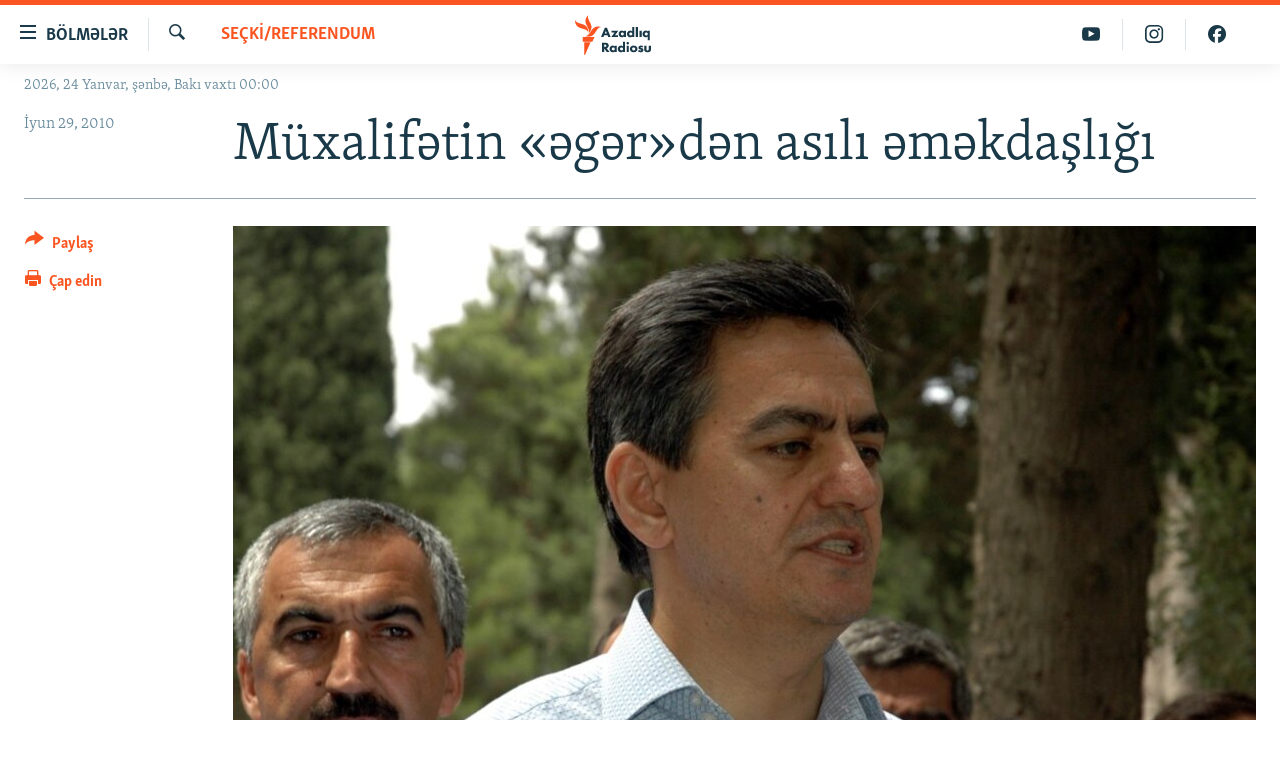

--- FILE ---
content_type: text/html; charset=utf-8
request_url: https://www.azadliq.org/a/2084794.html
body_size: 13098
content:

<!DOCTYPE html>
<html lang="az" dir="ltr" class="no-js">
<head>
<link href="/Content/responsive/RFE/az-AZ-Latn/RFE-az-AZ-Latn.css?&amp;av=0.0.0.0&amp;cb=370" rel="stylesheet"/>
<script src="https://tags.azadliq.org/rferl-pangea/prod/utag.sync.js"></script> <script type='text/javascript' src='https://www.youtube.com/iframe_api' async></script>
<link rel="manifest" href="/manifest.json">
<script type="text/javascript">
//a general 'js' detection, must be on top level in <head>, due to CSS performance
document.documentElement.className = "js";
var cacheBuster = "370";
var appBaseUrl = "/";
var imgEnhancerBreakpoints = [0, 144, 256, 408, 650, 1023, 1597];
var isLoggingEnabled = false;
var isPreviewPage = false;
var isLivePreviewPage = false;
if (!isPreviewPage) {
window.RFE = window.RFE || {};
window.RFE.cacheEnabledByParam = window.location.href.indexOf('nocache=1') === -1;
const url = new URL(window.location.href);
const params = new URLSearchParams(url.search);
// Remove the 'nocache' parameter
params.delete('nocache');
// Update the URL without the 'nocache' parameter
url.search = params.toString();
window.history.replaceState(null, '', url.toString());
} else {
window.addEventListener('load', function() {
const links = window.document.links;
for (let i = 0; i < links.length; i++) {
links[i].href = '#';
links[i].target = '_self';
}
})
}
var pwaEnabled = false;
var swCacheDisabled;
</script>
<meta charset="utf-8" />
<title>M&#252;xalifətin &#171;əgər&#187;dən asılı əməkdaşlığı </title>
<meta name="description" content="Politoloq Zəfər Quliyev m&#252;xalifət partiyalarının bir g&#252;ndə ayrı-ayrılıqda aksiya ke&#231;irməsini bu d&#252;şərgənin zəifliyi kimi qəbul edir və hesab edir ki, birləşə bilməmək m&#252;xalifətin &#231;oxdankı problemidir " />
<meta name="keywords" content="Radio: AzadliqLive, Seçki/Referendum" />
<meta name="viewport" content="width=device-width, initial-scale=1.0" />
<meta http-equiv="X-UA-Compatible" content="IE=edge" />
<meta name="robots" content="max-image-preview:large"><meta property="fb:pages" content="115254408502032" />
<link href="https://www.azadliq.org/a/2084794.html" rel="canonical" />
<meta name="apple-mobile-web-app-title" content="AzadlıqRadiosu" />
<meta name="apple-mobile-web-app-status-bar-style" content="black" />
<meta name="apple-itunes-app" content="app-id=1437370176, app-argument=//2084794.ltr" />
<meta content="Müxalifətin «əgər»dən asılı əməkdaşlığı " property="og:title" />
<meta content="Politoloq Zəfər Quliyev müxalifət partiyalarının bir gündə ayrı-ayrılıqda aksiya keçirməsini bu düşərgənin zəifliyi kimi qəbul edir və hesab edir ki, birləşə bilməmək müxalifətin çoxdankı problemidir " property="og:description" />
<meta content="article" property="og:type" />
<meta content="https://www.azadliq.org/a/2084794.html" property="og:url" />
<meta content="Azadlıq Radiosu" property="og:site_name" />
<meta content="https://www.facebook.com/azadliqradiosu" property="article:publisher" />
<meta content="https://gdb.rferl.org/3e5f6d90-1455-4bf6-b379-5eff23c6967f_w1200_h630.jpg" property="og:image" />
<meta content="1200" property="og:image:width" />
<meta content="630" property="og:image:height" />
<meta content="1577134942502091" property="fb:app_id" />
<meta content="summary_large_image" name="twitter:card" />
<meta content="@RadioAzadliq" name="twitter:site" />
<meta content="https://gdb.rferl.org/3e5f6d90-1455-4bf6-b379-5eff23c6967f_w1200_h630.jpg" name="twitter:image" />
<meta content="Müxalifətin «əgər»dən asılı əməkdaşlığı " name="twitter:title" />
<meta content="Politoloq Zəfər Quliyev müxalifət partiyalarının bir gündə ayrı-ayrılıqda aksiya keçirməsini bu düşərgənin zəifliyi kimi qəbul edir və hesab edir ki, birləşə bilməmək müxalifətin çoxdankı problemidir " name="twitter:description" />
<link rel="amphtml" href="https://www.azadliq.org/amp/2084794.html" />
<script type="application/ld+json">{"articleSection":"Se\u0026#231;ki/Referendum","isAccessibleForFree":true,"headline":"Müxalifətin «əgər»dən asılı əməkdaşlığı ","inLanguage":"az-AZ-Latn","keywords":"Radio: AzadliqLive, Seçki/Referendum","author":{"@type":"Person","name":"AzadlıqRadiosu"},"datePublished":"2010-06-28 21:54:35Z","dateModified":"2010-06-28 21:54:35Z","publisher":{"logo":{"width":512,"height":220,"@type":"ImageObject","url":"https://www.azadliq.org/Content/responsive/RFE/az-AZ-Latn/img/logo.png"},"@type":"NewsMediaOrganization","url":"https://www.azadliq.org","sameAs":["https://facebook.com/azadliqradiosu","https://instagram.com/azadliqradiosu","https://twitter.com/AzadliqRadiosu","https://www.youtube.com/user/AzadliqRadiosu"],"name":"AzadlıqRadiosu","alternateName":""},"@context":"https://schema.org","@type":"NewsArticle","mainEntityOfPage":"https://www.azadliq.org/a/2084794.html","url":"https://www.azadliq.org/a/2084794.html","description":"Politoloq Zəfər Quliyev müxalifət partiyalarının bir gündə ayrı-ayrılıqda aksiya keçirməsini bu düşərgənin zəifliyi kimi qəbul edir və hesab edir ki, birləşə bilməmək müxalifətin çoxdankı problemidir ","image":{"width":1080,"height":608,"@type":"ImageObject","url":"https://gdb.rferl.org/3e5f6d90-1455-4bf6-b379-5eff23c6967f_w1080_h608.jpg"},"name":"Müxalifətin «əgər»dən asılı əməkdaşlığı "}</script>
<script src="/Scripts/responsive/infographics.b?v=dVbZ-Cza7s4UoO3BqYSZdbxQZVF4BOLP5EfYDs4kqEo1&amp;av=0.0.0.0&amp;cb=370"></script>
<script src="/Scripts/responsive/loader.b?v=Q26XNwrL6vJYKjqFQRDnx01Lk2pi1mRsuLEaVKMsvpA1&amp;av=0.0.0.0&amp;cb=370"></script>
<link rel="icon" type="image/svg+xml" href="/Content/responsive/RFE/img/webApp/favicon.svg" />
<link rel="alternate icon" href="/Content/responsive/RFE/img/webApp/favicon.ico" />
<link rel="mask-icon" color="#ea6903" href="/Content/responsive/RFE/img/webApp/favicon_safari.svg" />
<link rel="apple-touch-icon" sizes="152x152" href="/Content/responsive/RFE/img/webApp/ico-152x152.png" />
<link rel="apple-touch-icon" sizes="144x144" href="/Content/responsive/RFE/img/webApp/ico-144x144.png" />
<link rel="apple-touch-icon" sizes="114x114" href="/Content/responsive/RFE/img/webApp/ico-114x114.png" />
<link rel="apple-touch-icon" sizes="72x72" href="/Content/responsive/RFE/img/webApp/ico-72x72.png" />
<link rel="apple-touch-icon-precomposed" href="/Content/responsive/RFE/img/webApp/ico-57x57.png" />
<link rel="icon" sizes="192x192" href="/Content/responsive/RFE/img/webApp/ico-192x192.png" />
<link rel="icon" sizes="128x128" href="/Content/responsive/RFE/img/webApp/ico-128x128.png" />
<meta name="msapplication-TileColor" content="#ffffff" />
<meta name="msapplication-TileImage" content="/Content/responsive/RFE/img/webApp/ico-144x144.png" />
<link rel="preload" href="/Content/responsive/fonts/Skolar-Lt_LatnCyrl_v2.4.woff" type="font/woff" as="font" crossorigin="anonymous" />
<link rel="alternate" type="application/rss+xml" title="RFE/RL - Top Stories [RSS]" href="/api/" />
<link rel="sitemap" type="application/rss+xml" href="/sitemap.xml" />
</head>
<body class=" nav-no-loaded cc_theme pg-article print-lay-article js-category-to-nav nojs-images date-time-enabled">
<script type="text/javascript" >
var analyticsData = {url:"https://www.azadliq.org/a/2084794.html",property_id:"413",article_uid:"2084794",page_title:"Müxalifətin «əgər»dən asılı əməkdaşlığı ",page_type:"article",content_type:"article",subcontent_type:"article",last_modified:"2010-06-28 21:54:35Z",pub_datetime:"2010-06-28 21:54:35Z",pub_year:"2010",pub_month:"06",pub_day:"28",pub_hour:"21",pub_weekday:"Monday",section:"seçki/referendum",english_section:"elections",byline:"",categories:"az_analysis,elections",domain:"www.azadliq.org",language:"Azerbaijani - Latin",language_service:"RFERL Azerbaijani",platform:"web",copied:"no",copied_article:"",copied_title:"",runs_js:"Yes",cms_release:"8.44.0.0.370",enviro_type:"prod",slug:"",entity:"RFE",short_language_service:"AZ",platform_short:"W",page_name:"Müxalifətin «əgər»dən asılı əməkdaşlığı "};
</script>
<noscript><iframe src="https://www.googletagmanager.com/ns.html?id=GTM-WXZBPZ" height="0" width="0" style="display:none;visibility:hidden"></iframe></noscript><script type="text/javascript" data-cookiecategory="analytics">
var gtmEventObject = Object.assign({}, analyticsData, {event: 'page_meta_ready'});window.dataLayer = window.dataLayer || [];window.dataLayer.push(gtmEventObject);
if (top.location === self.location) { //if not inside of an IFrame
var renderGtm = "true";
if (renderGtm === "true") {
(function(w,d,s,l,i){w[l]=w[l]||[];w[l].push({'gtm.start':new Date().getTime(),event:'gtm.js'});var f=d.getElementsByTagName(s)[0],j=d.createElement(s),dl=l!='dataLayer'?'&l='+l:'';j.async=true;j.src='//www.googletagmanager.com/gtm.js?id='+i+dl;f.parentNode.insertBefore(j,f);})(window,document,'script','dataLayer','GTM-WXZBPZ');
}
}
</script>
<!--Analytics tag js version start-->
<script type="text/javascript" data-cookiecategory="analytics">
var utag_data = Object.assign({}, analyticsData, {});
if(typeof(TealiumTagFrom)==='function' && typeof(TealiumTagSearchKeyword)==='function') {
var utag_from=TealiumTagFrom();var utag_searchKeyword=TealiumTagSearchKeyword();
if(utag_searchKeyword!=null && utag_searchKeyword!=='' && utag_data["search_keyword"]==null) utag_data["search_keyword"]=utag_searchKeyword;if(utag_from!=null && utag_from!=='') utag_data["from"]=TealiumTagFrom();}
if(window.top!== window.self&&utag_data.page_type==="snippet"){utag_data.page_type = 'iframe';}
try{if(window.top!==window.self&&window.self.location.hostname===window.top.location.hostname){utag_data.platform = 'self-embed';utag_data.platform_short = 'se';}}catch(e){if(window.top!==window.self&&window.self.location.search.includes("platformType=self-embed")){utag_data.platform = 'cross-promo';utag_data.platform_short = 'cp';}}
(function(a,b,c,d){ a="https://tags.azadliq.org/rferl-pangea/prod/utag.js"; b=document;c="script";d=b.createElement(c);d.src=a;d.type="text/java"+c;d.async=true; a=b.getElementsByTagName(c)[0];a.parentNode.insertBefore(d,a); })();
</script>
<!--Analytics tag js version end-->
<!-- Analytics tag management NoScript -->
<noscript>
<img style="position: absolute; border: none;" src="https://ssc.azadliq.org/b/ss/bbgprod,bbgentityrferl/1/G.4--NS/1531181785?pageName=rfe%3aaz%3aw%3aarticle%3am%c3%bcxalif%c9%99tin%20%c2%ab%c9%99g%c9%99r%c2%bbd%c9%99n%20as%c4%b1l%c4%b1%20%c9%99m%c9%99kda%c5%9fl%c4%b1%c4%9f%c4%b1%20&amp;c6=m%c3%bcxalif%c9%99tin%20%c2%ab%c9%99g%c9%99r%c2%bbd%c9%99n%20as%c4%b1l%c4%b1%20%c9%99m%c9%99kda%c5%9fl%c4%b1%c4%9f%c4%b1%20&amp;v36=8.44.0.0.370&amp;v6=D=c6&amp;g=https%3a%2f%2fwww.azadliq.org%2fa%2f2084794.html&amp;c1=D=g&amp;v1=D=g&amp;events=event1,event52&amp;c16=rferl%20azerbaijani&amp;v16=D=c16&amp;c5=elections&amp;v5=D=c5&amp;ch=se%c3%a7ki%2freferendum&amp;c15=azerbaijani%20-%20latin&amp;v15=D=c15&amp;c4=article&amp;v4=D=c4&amp;c14=2084794&amp;v14=D=c14&amp;v20=no&amp;c17=web&amp;v17=D=c17&amp;mcorgid=518abc7455e462b97f000101%40adobeorg&amp;server=www.azadliq.org&amp;pageType=D=c4&amp;ns=bbg&amp;v29=D=server&amp;v25=rfe&amp;v30=413&amp;v105=D=User-Agent " alt="analytics" width="1" height="1" /></noscript>
<!-- End of Analytics tag management NoScript -->
<!--*** Accessibility links - For ScreenReaders only ***-->
<section>
<div class="sr-only">
<h2>Ke&#231;id linkləri</h2>
<ul>
<li><a href="#content" data-disable-smooth-scroll="1">Əsas məzmuna qayıt</a></li>
<li><a href="#navigation" data-disable-smooth-scroll="1">Əsas naviqasiyaya qayıt</a></li>
<li><a href="#txtHeaderSearch" data-disable-smooth-scroll="1">Axtarışa ke&#231;</a></li>
</ul>
</div>
</section>
<div dir="ltr">
<div id="page">
<aside>
<div class="c-lightbox overlay-modal">
<div class="c-lightbox__intro">
<h2 class="c-lightbox__intro-title"></h2>
<button class="btn btn--rounded c-lightbox__btn c-lightbox__intro-next" title="N&#246;vbəti">
<span class="ico ico--rounded ico-chevron-forward"></span>
<span class="sr-only">N&#246;vbəti</span>
</button>
</div>
<div class="c-lightbox__nav">
<button class="btn btn--rounded c-lightbox__btn c-lightbox__btn--close" title="Bağla">
<span class="ico ico--rounded ico-close"></span>
<span class="sr-only">Bağla</span>
</button>
<button class="btn btn--rounded c-lightbox__btn c-lightbox__btn--prev" title="Əvvəlki">
<span class="ico ico--rounded ico-chevron-backward"></span>
<span class="sr-only">Əvvəlki</span>
</button>
<button class="btn btn--rounded c-lightbox__btn c-lightbox__btn--next" title="N&#246;vbəti">
<span class="ico ico--rounded ico-chevron-forward"></span>
<span class="sr-only">N&#246;vbəti</span>
</button>
</div>
<div class="c-lightbox__content-wrap">
<figure class="c-lightbox__content">
<span class="c-spinner c-spinner--lightbox">
<img src="/Content/responsive/img/player-spinner.png"
alt="G&#246;zlə"
title="G&#246;zlə" />
</span>
<div class="c-lightbox__img">
<div class="thumb">
<img src="" alt="" />
</div>
</div>
<figcaption>
<div class="c-lightbox__info c-lightbox__info--foot">
<span class="c-lightbox__counter"></span>
<span class="caption c-lightbox__caption"></span>
</div>
</figcaption>
</figure>
</div>
<div class="hidden">
<div class="content-advisory__box content-advisory__box--lightbox">
<span class="content-advisory__box-text">This image contains sensitive content which some people may find offensive or disturbing.</span>
<button class="btn btn--transparent content-advisory__box-btn m-t-md" value="text" type="button">
<span class="btn__text">
Click to reveal
</span>
</button>
</div>
</div>
</div>
<div class="print-dialogue">
<div class="container">
<h3 class="print-dialogue__title section-head">&#199;ap se&#231;imləri</h3>
<div class="print-dialogue__opts">
<ul class="print-dialogue__opt-group">
<li class="form__group form__group--checkbox">
<input class="form__check " id="checkboxImages" name="checkboxImages" type="checkbox" checked="checked" />
<label for="checkboxImages" class="form__label m-t-md">Fotolar</label>
</li>
<li class="form__group form__group--checkbox">
<input class="form__check " id="checkboxMultimedia" name="checkboxMultimedia" type="checkbox" checked="checked" />
<label for="checkboxMultimedia" class="form__label m-t-md">Multimedia</label>
</li>
</ul>
<ul class="print-dialogue__opt-group">
<li class="form__group form__group--checkbox">
<input class="form__check " id="checkboxEmbedded" name="checkboxEmbedded" type="checkbox" checked="checked" />
<label for="checkboxEmbedded" class="form__label m-t-md">Əlaqədar kontent</label>
</li>
<li class="form__group form__group--checkbox">
<input class="form__check " id="checkboxComments" name="checkboxComments" type="checkbox" />
<label for="checkboxComments" class="form__label m-t-md">Şərhlər</label>
</li>
</ul>
</div>
<div class="print-dialogue__buttons">
<button class="btn btn--secondary close-button" type="button" title="Ləğv et">
<span class="btn__text ">Ləğv et</span>
</button>
<button class="btn btn-cust-print m-l-sm" type="button" title="&#199;ap edin">
<span class="btn__text ">&#199;ap edin</span>
</button>
</div>
</div>
</div>
<div class="ctc-message pos-fix">
<div class="ctc-message__inner">Link has been copied to clipboard</div>
</div>
</aside>
<div class="hdr-20 hdr-20--big">
<div class="hdr-20__inner">
<div class="hdr-20__max pos-rel">
<div class="hdr-20__side hdr-20__side--primary d-flex">
<label data-for="main-menu-ctrl" data-switcher-trigger="true" data-switch-target="main-menu-ctrl" class="burger hdr-trigger pos-rel trans-trigger" data-trans-evt="click" data-trans-id="menu">
<span class="ico ico-close hdr-trigger__ico hdr-trigger__ico--close burger__ico burger__ico--close"></span>
<span class="ico ico-menu hdr-trigger__ico hdr-trigger__ico--open burger__ico burger__ico--open"></span>
<span class="burger__label">B&#246;lmələr</span>
</label>
<div class="menu-pnl pos-fix trans-target" data-switch-target="main-menu-ctrl" data-trans-id="menu">
<div class="menu-pnl__inner">
<nav class="main-nav menu-pnl__item menu-pnl__item--first">
<ul class="main-nav__list accordeon" data-analytics-tales="false" data-promo-name="link" data-location-name="nav,secnav">
<li class="main-nav__item">
<a class="main-nav__item-name main-nav__item-name--link" href="/azadlıq_radiosu_məqalələr" title="G&#252;ndəm" data-item-name="articles" >G&#252;ndəm</a>
</li>
<li class="main-nav__item">
<a class="main-nav__item-name main-nav__item-name--link" href="/z/23000" title="#İzahla" data-item-name="izahla" >#İzahla</a>
</li>
<li class="main-nav__item">
<a class="main-nav__item-name main-nav__item-name--link" href="/z/23001" title="Korrupsiometr" data-item-name="korrupsiometr" >Korrupsiometr</a>
</li>
<li class="main-nav__item">
<a class="main-nav__item-name main-nav__item-name--link" href="/z/23038" title="#Əslində" data-item-name="eslinde" >#Əslində</a>
</li>
<li class="main-nav__item">
<a class="main-nav__item-name main-nav__item-name--link" href="/z/16655" title="Fərqə bax" data-item-name="see-difference" >Fərqə bax</a>
</li>
<li class="main-nav__item">
<a class="main-nav__item-name main-nav__item-name--link" href="/z/23139" title="Qanuni Doğru" data-item-name="legal-right" >Qanuni Doğru</a>
</li>
<li class="main-nav__item">
<a class="main-nav__item-name main-nav__item-name--link" href="/jurnalist_araşdırmaları" title="Araşdırma" data-item-name="journalism-investigative-reports" >Araşdırma</a>
</li>
<li class="main-nav__item accordeon__item" data-switch-target="menu-item-642">
<label class="main-nav__item-name main-nav__item-name--label accordeon__control-label" data-switcher-trigger="true" data-for="menu-item-642">
Multimedia
<span class="ico ico-chevron-down main-nav__chev"></span>
</label>
<div class="main-nav__sub-list">
<a class="main-nav__item-name main-nav__item-name--link main-nav__item-name--sub" href="/multimedia" title="Video" data-item-name="multimedia" >Video</a>
<a class="main-nav__item-name main-nav__item-name--link main-nav__item-name--sub" href="/foto_qalereya" title="Fotoqalereya" data-item-name="photogallery" >Fotoqalereya</a>
<a class="main-nav__item-name main-nav__item-name--link main-nav__item-name--sub" href="/infoqrafika" title="İnfoqrafika" data-item-name="info_graphic" >İnfoqrafika</a>
<a class="main-nav__item-name main-nav__item-name--link main-nav__item-name--sub" href="/karikatura" title="Karikatura" data-item-name="cartoon" >Karikatura</a>
</div>
</li>
<li class="main-nav__item accordeon__item" data-switch-target="menu-item-2982">
<label class="main-nav__item-name main-nav__item-name--label accordeon__control-label" data-switcher-trigger="true" data-for="menu-item-2982">
Radio arxiv
<span class="ico ico-chevron-down main-nav__chev"></span>
</label>
<div class="main-nav__sub-list">
<a class="main-nav__item-name main-nav__item-name--link main-nav__item-name--sub" href="/oxu_zalı" title="Oxu Zalı" data-item-name="az_reading_room" >Oxu Zalı</a>
<a class="main-nav__item-name main-nav__item-name--link main-nav__item-name--sub" href="https://www.azadliq.org/a/2287275.html" title="Azərbaycan ədəbiyyatı kitabxanası" >Azərbaycan ədəbiyyatı kitabxanası</a>
<a class="main-nav__item-name main-nav__item-name--link main-nav__item-name--sub" href="/islam_və_demokratiya" title="İslam və Demokratiya" data-item-name="islam_democracy" >İslam və Demokratiya</a>
<a class="main-nav__item-name main-nav__item-name--link main-nav__item-name--sub" href="/iz_mədəniyyət" title="İz - mədəniyyət proqramı" data-item-name="az_cultural_weekly" >İz - mədəniyyət proqramı</a>
</div>
</li>
<li class="main-nav__item accordeon__item" data-switch-target="menu-item-3194">
<label class="main-nav__item-name main-nav__item-name--label accordeon__control-label" data-switcher-trigger="true" data-for="menu-item-3194">
Haqqımızda
<span class="ico ico-chevron-down main-nav__chev"></span>
</label>
<div class="main-nav__sub-list">
<a class="main-nav__item-name main-nav__item-name--link main-nav__item-name--sub" href="/p/4321.html" title="Missiyamız" data-item-name="about_us_responsive" >Missiyamız</a>
<a class="main-nav__item-name main-nav__item-name--link main-nav__item-name--sub" href="https://docs.rferl.org/az-AZ-Latn/2021/08/11/8873b4fa-855a-496a-943b-d19b328bc5c4.docx" title="Peşə etikası və jurnalistika standartlarımız" >Peşə etikası və jurnalistika standartlarımız</a>
<a class="main-nav__item-name main-nav__item-name--link main-nav__item-name--sub" href="/p/7350.html" title="Materiallarımızdan istifadə" data-item-name="new-policies" >Materiallarımızdan istifadə</a>
<a class="main-nav__item-name main-nav__item-name--link main-nav__item-name--sub" href="/a/28384215.html" title="AzadlıqRadiosu mobil telefonunuzda" >AzadlıqRadiosu mobil telefonunuzda</a>
<a class="main-nav__item-name main-nav__item-name--link main-nav__item-name--sub" href="/p/5645.html" title="Bizimlə əlaqə" data-item-name="our-contacts" >Bizimlə əlaqə</a>
<a class="main-nav__item-name main-nav__item-name--link main-nav__item-name--sub" href="https://www.azadliq.org/subscribe.html" title="Xəbər b&#252;lletenlərimiz" >Xəbər b&#252;lletenlərimiz</a>
</div>
</li>
</ul>
</nav>
<div class="menu-pnl__item menu-pnl__item--social">
<h5 class="menu-pnl__sub-head">Bizi izlə</h5>
<a href="https://facebook.com/azadliqradiosu" title="Bizi Facebook-da izlə" data-analytics-text="follow_on_facebook" class="btn btn--rounded btn--social-inverted menu-pnl__btn js-social-btn btn-facebook" target="_blank" rel="noopener">
<span class="ico ico-facebook-alt ico--rounded"></span>
</a>
<a href="https://instagram.com/azadliqradiosu" title="Bizi İnstagramda izləyin" data-analytics-text="follow_on_instagram" class="btn btn--rounded btn--social-inverted menu-pnl__btn js-social-btn btn-instagram" target="_blank" rel="noopener">
<span class="ico ico-instagram ico--rounded"></span>
</a>
<a href="https://twitter.com/AzadliqRadiosu" title="Bizi Twitter-də izlə" data-analytics-text="follow_on_twitter" class="btn btn--rounded btn--social-inverted menu-pnl__btn js-social-btn btn-twitter" target="_blank" rel="noopener">
<span class="ico ico-twitter ico--rounded"></span>
</a>
<a href="https://www.youtube.com/user/AzadliqRadiosu" title="Bizi YouTube-da izlə" data-analytics-text="follow_on_youtube" class="btn btn--rounded btn--social-inverted menu-pnl__btn js-social-btn btn-youtube" target="_blank" rel="noopener">
<span class="ico ico-youtube ico--rounded"></span>
</a>
</div>
<div class="menu-pnl__item">
<a href="/navigation/allsites" class="menu-pnl__item-link">
<span class="ico ico-languages "></span>
RFE/RL-in b&#252;t&#252;n saytları
</a>
</div>
</div>
</div>
<label data-for="top-search-ctrl" data-switcher-trigger="true" data-switch-target="top-search-ctrl" class="top-srch-trigger hdr-trigger">
<span class="ico ico-close hdr-trigger__ico hdr-trigger__ico--close top-srch-trigger__ico top-srch-trigger__ico--close"></span>
<span class="ico ico-search hdr-trigger__ico hdr-trigger__ico--open top-srch-trigger__ico top-srch-trigger__ico--open"></span>
</label>
<div class="srch-top srch-top--in-header" data-switch-target="top-search-ctrl">
<div class="container">
<form action="/s" class="srch-top__form srch-top__form--in-header" id="form-topSearchHeader" method="get" role="search"><label for="txtHeaderSearch" class="sr-only">Axtar</label>
<input type="text" id="txtHeaderSearch" name="k" placeholder="burada axtarın" accesskey="s" value="" class="srch-top__input analyticstag-event" onkeydown="if (event.keyCode === 13) { FireAnalyticsTagEventOnSearch('search', $dom.get('#txtHeaderSearch')[0].value) }" />
<button title="Axtar" type="submit" class="btn btn--top-srch analyticstag-event" onclick="FireAnalyticsTagEventOnSearch('search', $dom.get('#txtHeaderSearch')[0].value) ">
<span class="ico ico-search"></span>
</button></form>
</div>
</div>
<a href="/" class="main-logo-link">
<img src="/Content/responsive/RFE/az-AZ-Latn/img/logo-compact.svg" class="main-logo main-logo--comp" alt="site logo">
<img src="/Content/responsive/RFE/az-AZ-Latn/img/logo.svg" class="main-logo main-logo--big" alt="site logo">
</a>
</div>
<div class="hdr-20__side hdr-20__side--secondary d-flex">
<a href="https://www.facebook.com/azadliqradiosu" title="Bizi Facebook-da izlə" class="hdr-20__secondary-item" data-item-name="custom1">
<span class="ico-custom ico-custom--1 hdr-20__secondary-icon"></span>
</a>
<a href="https://www.instagram.com/azadliqradiosu/" title="Bizi İnstagramda izləyin" class="hdr-20__secondary-item" data-item-name="custom3">
<span class="ico-custom ico-custom--3 hdr-20__secondary-icon"></span>
</a>
<a href="https://www.youtube.com/user/AzadliqRadiosu" title="Bizi YouTube-da izlə" class="hdr-20__secondary-item" data-item-name="custom2">
<span class="ico-custom ico-custom--2 hdr-20__secondary-icon"></span>
</a>
<a href="/s" title="Axtar" class="hdr-20__secondary-item hdr-20__secondary-item--search" data-item-name="search">
<span class="ico ico-search hdr-20__secondary-icon hdr-20__secondary-icon--search"></span>
</a>
<div class="srch-bottom">
<form action="/s" class="srch-bottom__form d-flex" id="form-bottomSearch" method="get" role="search"><label for="txtSearch" class="sr-only">Axtar</label>
<input type="search" id="txtSearch" name="k" placeholder="burada axtarın" accesskey="s" value="" class="srch-bottom__input analyticstag-event" onkeydown="if (event.keyCode === 13) { FireAnalyticsTagEventOnSearch('search', $dom.get('#txtSearch')[0].value) }" />
<button title="Axtar" type="submit" class="btn btn--bottom-srch analyticstag-event" onclick="FireAnalyticsTagEventOnSearch('search', $dom.get('#txtSearch')[0].value) ">
<span class="ico ico-search"></span>
</button></form>
</div>
</div>
<img src="/Content/responsive/RFE/az-AZ-Latn/img/logo-print.gif" class="logo-print" alt="site logo">
<img src="/Content/responsive/RFE/az-AZ-Latn/img/logo-print_color.png" class="logo-print logo-print--color" alt="site logo">
</div>
</div>
</div>
<script>
if (document.body.className.indexOf('pg-home') > -1) {
var nav2In = document.querySelector('.hdr-20__inner');
var nav2Sec = document.querySelector('.hdr-20__side--secondary');
var secStyle = window.getComputedStyle(nav2Sec);
if (nav2In && window.pageYOffset < 150 && secStyle['position'] !== 'fixed') {
nav2In.classList.add('hdr-20__inner--big')
}
}
</script>
<div class="c-hlights c-hlights--breaking c-hlights--no-item" data-hlight-display="mobile,desktop">
<div class="c-hlights__wrap container p-0">
<div class="c-hlights__nav">
<a role="button" href="#" title="Əvvəlki">
<span class="ico ico-chevron-backward m-0"></span>
<span class="sr-only">Əvvəlki</span>
</a>
<a role="button" href="#" title="N&#246;vbəti">
<span class="ico ico-chevron-forward m-0"></span>
<span class="sr-only">N&#246;vbəti</span>
</a>
</div>
<span class="c-hlights__label">
<span class="">Elan:</span>
<span class="switcher-trigger">
<label data-for="more-less-1" data-switcher-trigger="true" class="switcher-trigger__label switcher-trigger__label--more p-b-0" title="Ardını g&#246;stər">
<span class="ico ico-chevron-down"></span>
</label>
<label data-for="more-less-1" data-switcher-trigger="true" class="switcher-trigger__label switcher-trigger__label--less p-b-0" title="Qısa g&#246;stər">
<span class="ico ico-chevron-up"></span>
</label>
</span>
</span>
<ul class="c-hlights__items switcher-target" data-switch-target="more-less-1">
</ul>
</div>
</div> <div class="date-time-area ">
<div class="container">
<span class="date-time">
2026, 24 Yanvar, şənbə, Bakı vaxtı 00:00
</span>
</div>
</div>
<div id="content">
<main class="container">
<div class="hdr-container">
<div class="row">
<div class="col-category col-xs-12 col-md-2 pull-left"> <div class="category js-category">
<a class="" href="/se%C3%A7ki_referendum">Se&#231;ki/Referendum</a> </div>
</div><div class="col-title col-xs-12 col-md-10 pull-right"> <h1 class="title pg-title">
M&#252;xalifətin &#171;əgər&#187;dən asılı əməkdaşlığı
</h1>
</div><div class="col-publishing-details col-xs-12 col-sm-12 col-md-2 pull-left"> <div class="publishing-details ">
<div class="published">
<span class="date" >
<time pubdate="pubdate" datetime="2010-06-29T02:54:35+04:00">
İyun 29, 2010
</time>
</span>
</div>
</div>
</div><div class="col-lg-12 separator"> <div class="separator">
<hr class="title-line" />
</div>
</div><div class="col-multimedia col-xs-12 col-md-10 pull-right"> <div class="cover-media">
<figure class="media-image js-media-expand">
<div class="img-wrap">
<div class="thumb thumb16_9">
<img src="https://gdb.rferl.org/3906d5be-9112-437e-8b28-af73eb239e2e_w250_r1_s.jpg" alt="Əli Kərimli" />
</div>
</div>
<figcaption>
<span class="caption">Əli Kərimli</span>
</figcaption>
</figure>
</div>
</div><div class="col-xs-12 col-md-2 pull-left article-share pos-rel"> <div class="share--box">
<div class="sticky-share-container" style="display:none">
<div class="container">
<a href="https://www.azadliq.org" id="logo-sticky-share">&nbsp;</a>
<div class="pg-title pg-title--sticky-share">
M&#252;xalifətin &#171;əgər&#187;dən asılı əməkdaşlığı
</div>
<div class="sticked-nav-actions">
<!--This part is for sticky navigation display-->
<p class="buttons link-content-sharing p-0 ">
<button class="btn btn--link btn-content-sharing p-t-0 " id="btnContentSharing" value="text" role="Button" type="" title="Başqa sosial şəbəkələrdə paylaş">
<span class="ico ico-share ico--l"></span>
<span class="btn__text ">
Paylaş
</span>
</button>
</p>
<aside class="content-sharing js-content-sharing js-content-sharing--apply-sticky content-sharing--sticky"
role="complementary"
data-share-url="https://www.azadliq.org/a/2084794.html" data-share-title="M&#252;xalifətin &#171;əgər&#187;dən asılı əməkdaşlığı " data-share-text="Politoloq Zəfər Quliyev m&#252;xalifət partiyalarının bir g&#252;ndə ayrı-ayrılıqda aksiya ke&#231;irməsini bu d&#252;şərgənin zəifliyi kimi qəbul edir və hesab edir ki, birləşə bilməmək m&#252;xalifətin &#231;oxdankı problemidir ">
<div class="content-sharing__popover">
<h6 class="content-sharing__title">Paylaş</h6>
<button href="#close" id="btnCloseSharing" class="btn btn--text-like content-sharing__close-btn">
<span class="ico ico-close ico--l"></span>
</button>
<ul class="content-sharing__list">
<li class="content-sharing__item">
<div class="ctc ">
<input type="text" class="ctc__input" readonly="readonly">
<a href="" js-href="https://www.azadliq.org/a/2084794.html" class="content-sharing__link ctc__button">
<span class="ico ico-copy-link ico--rounded ico--s"></span>
<span class="content-sharing__link-text">Linki kopyala</span>
</a>
</div>
</li>
<li class="content-sharing__item">
<a href="https://facebook.com/sharer.php?u=https%3a%2f%2fwww.azadliq.org%2fa%2f2084794.html"
data-analytics-text="share_on_facebook"
title="Facebook" target="_blank"
class="content-sharing__link js-social-btn">
<span class="ico ico-facebook ico--rounded ico--s"></span>
<span class="content-sharing__link-text">Facebook</span>
</a>
</li>
<li class="content-sharing__item">
<a href="https://twitter.com/share?url=https%3a%2f%2fwww.azadliq.org%2fa%2f2084794.html&amp;text=M%c3%bcxalif%c9%99tin+%c2%ab%c9%99g%c9%99r%c2%bbd%c9%99n+as%c4%b1l%c4%b1+%c9%99m%c9%99kda%c5%9fl%c4%b1%c4%9f%c4%b1+"
data-analytics-text="share_on_twitter"
title="X (Twitter)" target="_blank"
class="content-sharing__link js-social-btn">
<span class="ico ico-twitter ico--rounded ico--s"></span>
<span class="content-sharing__link-text">X (Twitter)</span>
</a>
</li>
<li class="content-sharing__item visible-xs-inline-block visible-sm-inline-block">
<a href="whatsapp://send?text=https%3a%2f%2fwww.azadliq.org%2fa%2f2084794.html"
data-analytics-text="share_on_whatsapp"
title="WhatsApp" target="_blank"
class="content-sharing__link js-social-btn">
<span class="ico ico-whatsapp ico--rounded ico--s"></span>
<span class="content-sharing__link-text">WhatsApp</span>
</a>
</li>
<li class="content-sharing__item">
<a href="mailto:?body=https%3a%2f%2fwww.azadliq.org%2fa%2f2084794.html&amp;subject=M&#252;xalifətin &#171;əgər&#187;dən asılı əməkdaşlığı "
title="E-mail"
class="content-sharing__link ">
<span class="ico ico-email ico--rounded ico--s"></span>
<span class="content-sharing__link-text">E-mail</span>
</a>
</li>
</ul>
</div>
</aside>
</div>
</div>
</div>
<div class="links">
<p class="buttons link-content-sharing p-0 ">
<button class="btn btn--link btn-content-sharing p-t-0 " id="btnContentSharing" value="text" role="Button" type="" title="Başqa sosial şəbəkələrdə paylaş">
<span class="ico ico-share ico--l"></span>
<span class="btn__text ">
Paylaş
</span>
</button>
</p>
<aside class="content-sharing js-content-sharing " role="complementary"
data-share-url="https://www.azadliq.org/a/2084794.html" data-share-title="M&#252;xalifətin &#171;əgər&#187;dən asılı əməkdaşlığı " data-share-text="Politoloq Zəfər Quliyev m&#252;xalifət partiyalarının bir g&#252;ndə ayrı-ayrılıqda aksiya ke&#231;irməsini bu d&#252;şərgənin zəifliyi kimi qəbul edir və hesab edir ki, birləşə bilməmək m&#252;xalifətin &#231;oxdankı problemidir ">
<div class="content-sharing__popover">
<h6 class="content-sharing__title">Paylaş</h6>
<button href="#close" id="btnCloseSharing" class="btn btn--text-like content-sharing__close-btn">
<span class="ico ico-close ico--l"></span>
</button>
<ul class="content-sharing__list">
<li class="content-sharing__item">
<div class="ctc ">
<input type="text" class="ctc__input" readonly="readonly">
<a href="" js-href="https://www.azadliq.org/a/2084794.html" class="content-sharing__link ctc__button">
<span class="ico ico-copy-link ico--rounded ico--l"></span>
<span class="content-sharing__link-text">Linki kopyala</span>
</a>
</div>
</li>
<li class="content-sharing__item">
<a href="https://facebook.com/sharer.php?u=https%3a%2f%2fwww.azadliq.org%2fa%2f2084794.html"
data-analytics-text="share_on_facebook"
title="Facebook" target="_blank"
class="content-sharing__link js-social-btn">
<span class="ico ico-facebook ico--rounded ico--l"></span>
<span class="content-sharing__link-text">Facebook</span>
</a>
</li>
<li class="content-sharing__item">
<a href="https://twitter.com/share?url=https%3a%2f%2fwww.azadliq.org%2fa%2f2084794.html&amp;text=M%c3%bcxalif%c9%99tin+%c2%ab%c9%99g%c9%99r%c2%bbd%c9%99n+as%c4%b1l%c4%b1+%c9%99m%c9%99kda%c5%9fl%c4%b1%c4%9f%c4%b1+"
data-analytics-text="share_on_twitter"
title="X (Twitter)" target="_blank"
class="content-sharing__link js-social-btn">
<span class="ico ico-twitter ico--rounded ico--l"></span>
<span class="content-sharing__link-text">X (Twitter)</span>
</a>
</li>
<li class="content-sharing__item visible-xs-inline-block visible-sm-inline-block">
<a href="whatsapp://send?text=https%3a%2f%2fwww.azadliq.org%2fa%2f2084794.html"
data-analytics-text="share_on_whatsapp"
title="WhatsApp" target="_blank"
class="content-sharing__link js-social-btn">
<span class="ico ico-whatsapp ico--rounded ico--l"></span>
<span class="content-sharing__link-text">WhatsApp</span>
</a>
</li>
<li class="content-sharing__item">
<a href="mailto:?body=https%3a%2f%2fwww.azadliq.org%2fa%2f2084794.html&amp;subject=M&#252;xalifətin &#171;əgər&#187;dən asılı əməkdaşlığı "
title="E-mail"
class="content-sharing__link ">
<span class="ico ico-email ico--rounded ico--l"></span>
<span class="content-sharing__link-text">E-mail</span>
</a>
</li>
</ul>
</div>
</aside>
<p class="link-print visible-md visible-lg buttons p-0">
<button class="btn btn--link btn-print p-t-0" onclick="if (typeof FireAnalyticsTagEvent === 'function') {FireAnalyticsTagEvent({ on_page_event: 'print_story' });}return false" title="(CTRL+P)">
<span class="ico ico-print"></span>
<span class="btn__text">&#199;ap edin</span>
</button>
</p>
</div>
</div>
</div>
</div>
</div>
<div class="body-container">
<div class="row">
<div class="col-xs-12 col-sm-12 col-md-10 col-lg-10 pull-right">
<div class="row">
<div class="col-xs-12 col-sm-12 col-md-8 col-lg-8 pull-left bottom-offset content-offset">
<div id="article-content" class="content-floated-wrap fb-quotable">
<div class="wsw">
Müsavat Partiyası ilə «Azadlıq» bloku eyni gündə - iyulun 3-də, amma ayrı-ayrılıqda mitinq keçirmək qərarına gəliblər. <br /><br />Artıq Bakı Şəhər İcra Hakimiyyətinə (BŞİH) müraciət də olunub. Aksiyanın birgə keçirilməsilə bağlı iyunun 27-də tərəflərin danışıqları nəticəsiz başa çatıb. <br /><br />AXCP sədri Əli Kərimli AzadlıqRadiosuna deyib ki, «Azadlıq» blokuna daxil olan partiyalar mitinq müzakirələrini bitirəndən sonra, Müsavat başqanı İsa Qəmbərə zəng vurub eyni günə təyin edilən aksiyanın birgə keçirilməsini təklif edib. <br /><br />Ancaq Müsavat «Azadlıq» bloku ilə yox, yalnız AXCP ilə birgə aksiya keçirməyin mümkünlüyünü bildirib. Əli Kərimli isə «Azadlıq» blokundakı müttəfiqlərilə münasibətlərini davam etdirmək fikrində olduğunu bildirib, təkliflə razılaşmayıb. («Azadlıq» blokuna AXCP, Liberal, Vətəndaş və İnkişaf partiyaları daxildir)<br /><br />Əli Kərimli: «Əgər Müsavat daima bu şərtləri irəli sürəcəksə, o zaman bizim əməkdaşlığımız çətin olacaq».<br /><br />Tərəflər razılığa gələ bilmədiklərindən Müsavat Partiyası Demokratiya Uğrunda İttifaqla, AXCP də «Azadlıq» blokuna daxil olan digər partiyalarla iyulun 3-də ayrı-ayrılıqda mitinq keçirəcəklər. <br /><strong><br />MÜSAVAT ANCAQ AXCP-Nİ İSTƏYİR, AXCP İSƏ...</strong><br /><br />Müsavat Partiyası Mərkəzi İcra Aparatının rəhbəri Arif Hacılı deyir ki, onlar real və ciddi siyasi qüvvələrin birliyinin tərəfdarıdır və AXCP-ni də belə qüvvələrdən hesab edirlər. <div style=";" class="contentImage floatRight"><div class="watermark"><a href="http://gdb.rferl.org/8E6DE2C0-BE3B-4CB4-AABD-B6503109896E_s.jpg" rel="ibox" title="Arif Hacılı"><img src="http://gdb.rferl.org/8E6DE2C0-BE3B-4CB4-AABD-B6503109896E_w250_s.jpg" /></a></div>Arif Hacılı</div>Müttəfiq seçimində müstəqil olduqlarının deyən Arif Hacılı bildirir ki, bu baxımdan Müsavat Partiyası «Azadlıq» bloku ilə deyil, yalnız AXCP ilə birgə aksiya keçirməyin tərəfdarıdır. <br /><br />Arif Hacılı deyir ki, Müsavat Partiyası müttəfiqliklə bağlı heç bir partiya qarşısında şərt qoymur və digər partiyaların irəli sürdüyü şərtləri də qəbul etmir. Tərəflər arasında müzakirələrin gələcəkdə davam etdirilmə ehtimalına gəlincə, Arif Hacılı bunu çətin məsələ sayır. Deyir ki, hətta AXCP «Azadlıq» blokundan çıxsa belə, Müsavatla əməkdaşlığa getməyəcək: <br /><br />«Hər şeydən görünür ki, AXCP bu seçkilərdə Müsavat Partiyası ilə əməkdaşlıq etmək istəmir və düşünürəm ki, «Azadlıq» blokunda olan partiyalar və s. məsələlərlə bağlı fikirlər sadəcə bəhanədir. Düşünürəm ki, AXCP «Azadlıq» blokundan çıxsa belə, yenə də Müsavat Partiyası ilə əməkdaşlıq etməyəcək».<br /><strong><br />AYRILIĞA SƏBƏB ZƏİFLİK </strong><br /> <br />Politoloq Zəfər Quliyev müxalifət partiyalarının bir gündə ayrı-ayrılıqda aksiya keçirməsini bu düşərgənin zəifliyi kimi qəbul edir və hesab edir ki, birləşə bilməmək müxalifətin çoxdankı problemidir. <br /><br />Politoloqa görə, müxalifət zəifdir və zəiflərin də birləşməsi bir az çətin olur. <br />Müxalifətin ildən-ilə zəiflədiyini, ziddiyyətlərin ildən-ilə artdığını deyən politoloqa görə, elə bu səbəbdən də müxalifət partiyaları arasında ziddiyyətli məqamlar azalmaq əvəzinə güclənir: <br /><br /><div class="contentImage floatLeft" style=";"><div class="watermark"><a title="Zəfər Quliyev" rel="ibox" href="http://gdb.rferl.org/001547A6-DD81-47DF-AF70-6C247971CA85_s.jpg"><img src="http://gdb.rferl.org/001547A6-DD81-47DF-AF70-6C247971CA85_w250_s.jpg" /></a></div>Zəfər Quliyev</div>«Bir tərəfdən aydın məsələdir ki, müxalifət hakimiyyətin təzyiqi altındadır. Hakimiyyət demokratik seçki məkanını və müxalifətin imkanlarını ildən-ilə daraldır. Lakin buna baxmayaraq, müxalifət yeni bir mübarizə üsulu axtarmaq, öz resurslarını gücləndirmək əvəzinə, çox vaxt öz aralarında xırda ziddiyyətlərlə məşğuldur». <br /><br />Zəfər Quliyev günü-gündən elektoratını, şanslarını və reytinqini itirməkdə olan müxalifətin indiki vəziyyətini hakimiyyətin xeyrinə olan amil sayır. <br /><br /><strong>MÜXALİFƏT BİRLƏŞSƏ DƏ...</strong><br /><br />«Zerkalo» qəzetinin siyasi şərhçisi Rauf Mirqədirov düşünmür ki, müxalifətin birləşmiş aksiyası indi hansısa effekt doğura bilər. O, bir gün Müsavatın, o biri gün də «Azadlıq» blokunun mitinq keçirmək cəhdlərini daha çox mövqe mübarizəsi sayır. <br /><br />Rauf Mirqədirov hesab edir ki, indiki aksiyalar hakimiyyətin mövqeyinə təsir etmək gücündə olmayan aksiyalardır. <br /><br />İndiyə qədər demokratik seçki tələbilə «Azadlıq» bloku Bakıda dörd, Müsavat Partiyası ilə Demokratiya Uğrunda İttifaqla birgə iki mitinq keçiriblər.
</div>
</div>
</div>
<div class="col-xs-12 col-sm-12 col-md-4 col-lg-4 pull-left design-top-offset"> <div class="media-block-wrap">
<h2 class="section-head">Buna da bax:</h2>
<div class="row">
<ul>
<li class="col-xs-12 col-sm-6 col-md-12 col-lg-12 mb-grid">
<div class="media-block ">
<a href="/a/25664176.html" class="img-wrap img-wrap--t-spac img-wrap--size-4 img-wrap--float" title="M&#252;xalifətin &#171;əgər&#187;dən asılı əməkdaşlığı ">
<div class="thumb thumb16_9">
<noscript class="nojs-img">
<img src="https://gdb.rferl.org/00000000-0000-0000-0000-000000000000_w100_r1.gif" alt="M&#252;xalifətin &#171;əgər&#187;dən asılı əməkdaşlığı " />
</noscript>
<img data-src="https://gdb.rferl.org/00000000-0000-0000-0000-000000000000_w33_r1.gif" src="" alt="M&#252;xalifətin &#171;əgər&#187;dən asılı əməkdaşlığı " class=""/>
</div>
<span class="ico ico-audio ico--media-type"></span>
</a>
<div class="media-block__content media-block__content--h">
<a href="/a/25664176.html">
<h4 class="media-block__title media-block__title--size-4" title="M&#252;xalifətin &#171;əgər&#187;dən asılı əməkdaşlığı ">
M&#252;xalifətin &#171;əgər&#187;dən asılı əməkdaşlığı
</h4>
</a>
</div>
</div>
</li>
<li class="col-xs-12 col-sm-6 col-md-12 col-lg-12 mb-grid">
<div class="media-block ">
<a href="/a/2082189.html" class="img-wrap img-wrap--t-spac img-wrap--size-4 img-wrap--float" title="&#171;Azərbaycandakı təcr&#252;bə demokratik &#246;lkələrdən daha &#252;st&#252;nd&#252;r&#187;">
<div class="thumb thumb16_9">
<noscript class="nojs-img">
<img src="https://gdb.rferl.org/67179362-14bb-41fe-a7cd-33a80cf9408f_w100_r1.jpg" alt="&#171;Azərbaycandakı təcr&#252;bə demokratik &#246;lkələrdən daha &#252;st&#252;nd&#252;r&#187;" />
</noscript>
<img data-src="https://gdb.rferl.org/67179362-14bb-41fe-a7cd-33a80cf9408f_w33_r1.jpg" src="" alt="&#171;Azərbaycandakı təcr&#252;bə demokratik &#246;lkələrdən daha &#252;st&#252;nd&#252;r&#187;" class=""/>
</div>
</a>
<div class="media-block__content media-block__content--h">
<a href="/a/2082189.html">
<h4 class="media-block__title media-block__title--size-4" title="&#171;Azərbaycandakı təcr&#252;bə demokratik &#246;lkələrdən daha &#252;st&#252;nd&#252;r&#187;">
&#171;Azərbaycandakı təcr&#252;bə demokratik &#246;lkələrdən daha &#252;st&#252;nd&#252;r&#187;
</h4>
</a>
</div>
</div>
</li>
<li class="col-xs-12 col-sm-6 col-md-12 col-lg-12 mb-grid">
<div class="media-block ">
<a href="/a/2079151.html" class="img-wrap img-wrap--t-spac img-wrap--size-4 img-wrap--float" title="5 illik geriləmə?..">
<div class="thumb thumb16_9">
<noscript class="nojs-img">
<img src="https://gdb.rferl.org/68e602d1-d701-4413-8af6-953ab23dc878_w100_r1.jpg" alt="5 illik geriləmə?.." />
</noscript>
<img data-src="https://gdb.rferl.org/68e602d1-d701-4413-8af6-953ab23dc878_w33_r1.jpg" src="" alt="5 illik geriləmə?.." class=""/>
</div>
</a>
<div class="media-block__content media-block__content--h">
<a href="/a/2079151.html">
<h4 class="media-block__title media-block__title--size-4" title="5 illik geriləmə?..">
5 illik geriləmə?..
</h4>
</a>
</div>
</div>
</li>
<li class="col-xs-12 col-sm-6 col-md-12 col-lg-12 mb-grid">
<div class="media-block ">
<a href="/a/2075843.html" class="img-wrap img-wrap--t-spac img-wrap--size-4 img-wrap--float" title="Se&#231;ki Məcəlləsinə dəyişiklik edildi ">
<div class="thumb thumb16_9">
<noscript class="nojs-img">
<img src="https://gdb.rferl.org/b2301521-ea48-41c5-ba87-cf80537e5ed6_w100_r1.jpg" alt="Se&#231;ki Məcəlləsinə dəyişiklik edildi " />
</noscript>
<img data-src="https://gdb.rferl.org/b2301521-ea48-41c5-ba87-cf80537e5ed6_w33_r1.jpg" src="" alt="Se&#231;ki Məcəlləsinə dəyişiklik edildi " class=""/>
</div>
</a>
<div class="media-block__content media-block__content--h">
<a href="/a/2075843.html">
<h4 class="media-block__title media-block__title--size-4" title="Se&#231;ki Məcəlləsinə dəyişiklik edildi ">
Se&#231;ki Məcəlləsinə dəyişiklik edildi
</h4>
</a>
</div>
</div>
</li>
<li class="col-xs-12 col-sm-6 col-md-12 col-lg-12 mb-grid">
<div class="media-block ">
<a href="/a/2072232.html" class="img-wrap img-wrap--t-spac img-wrap--size-4 img-wrap--float" title="M&#252;xalifətin hədəfi nədir?">
<div class="thumb thumb16_9">
<noscript class="nojs-img">
<img src="https://gdb.rferl.org/631360eb-7cd6-40a5-a2e0-b3fd95a81113_w100_r1.jpg" alt="M&#252;xalifətin hədəfi nədir?" />
</noscript>
<img data-src="https://gdb.rferl.org/631360eb-7cd6-40a5-a2e0-b3fd95a81113_w33_r1.jpg" src="" alt="M&#252;xalifətin hədəfi nədir?" class=""/>
</div>
</a>
<div class="media-block__content media-block__content--h">
<a href="/a/2072232.html">
<h4 class="media-block__title media-block__title--size-4" title="M&#252;xalifətin hədəfi nədir?">
M&#252;xalifətin hədəfi nədir?
</h4>
</a>
</div>
</div>
</li>
<li class="col-xs-12 col-sm-6 col-md-12 col-lg-12 mb-grid">
<div class="media-block ">
<a href="/a/2067711.html" class="img-wrap img-wrap--t-spac img-wrap--size-4 img-wrap--float" title="Hər kəs &#246;z ocağında…">
<div class="thumb thumb16_9">
<noscript class="nojs-img">
<img src="https://gdb.rferl.org/a8a6c22b-6216-4e24-a0ad-cd86b3ca01d2_w100_r1.jpg" alt="Hər kəs &#246;z ocağında…" />
</noscript>
<img data-src="https://gdb.rferl.org/a8a6c22b-6216-4e24-a0ad-cd86b3ca01d2_w33_r1.jpg" src="" alt="Hər kəs &#246;z ocağında…" class=""/>
</div>
</a>
<div class="media-block__content media-block__content--h">
<a href="/a/2067711.html">
<h4 class="media-block__title media-block__title--size-4" title="Hər kəs &#246;z ocağında…">
Hər kəs &#246;z ocağında…
</h4>
</a>
</div>
</div>
</li>
</ul>
</div>
</div>
<div class="region">
<div class="media-block-wrap" id="wrowblock-54900_21" data-area-id=R3_1>
<h2 class="section-head">
G&#252;ndəm </h2>
<div class="row">
<ul>
<li class="col-xs-12 col-sm-6 col-md-12 col-lg-12 mb-grid">
<div class="media-block ">
<a href="/a/ermenistan-mis-meden-etiraz/33657970.html" class="img-wrap img-wrap--t-spac img-wrap--size-4 img-wrap--float" title="Qazax yaxınlığındakı mədəndə ermənilər etiraz edirlər">
<div class="thumb thumb16_9">
<noscript class="nojs-img">
<img src="https://gdb.rferl.org/6397d8b2-bf3a-4be3-4658-08de3c91433d_w100_r1.jpg" alt="Qazax yaxınlığındakı mədəndə ermənilər etiraz edirlər" />
</noscript>
<img data-src="https://gdb.rferl.org/6397d8b2-bf3a-4be3-4658-08de3c91433d_w33_r1.jpg" src="" alt="Qazax yaxınlığındakı mədəndə ermənilər etiraz edirlər" class=""/>
</div>
<span class="ico ico-video ico--media-type"></span>
</a>
<div class="media-block__content media-block__content--h">
<a href="/a/ermenistan-mis-meden-etiraz/33657970.html">
<h4 class="media-block__title media-block__title--size-4" title="Qazax yaxınlığındakı mədəndə ermənilər etiraz edirlər">
Qazax yaxınlığındakı mədəndə ermənilər etiraz edirlər
</h4>
</a>
</div>
</div>
</li>
<li class="col-xs-12 col-sm-6 col-md-12 col-lg-12 mb-grid">
<div class="media-block ">
<a href="/a/kockun-ev-mehkeme/33657962.html" class="img-wrap img-wrap--t-spac img-wrap--size-4 img-wrap--float" title="Evdən &#231;ıxmayan k&#246;&#231;k&#252;nlərdən kirayə pulu tələbi">
<div class="thumb thumb16_9">
<noscript class="nojs-img">
<img src="https://gdb.rferl.org/38db38ce-4497-4fbb-c0cb-08de3c914337_tv_w100_r1.jpg" alt="Evdən &#231;ıxmayan k&#246;&#231;k&#252;nlərdən kirayə pulu tələbi" />
</noscript>
<img data-src="https://gdb.rferl.org/38db38ce-4497-4fbb-c0cb-08de3c914337_tv_w33_r1.jpg" src="" alt="Evdən &#231;ıxmayan k&#246;&#231;k&#252;nlərdən kirayə pulu tələbi" class=""/>
</div>
<span class="ico ico-video ico--media-type"></span>
</a>
<div class="media-block__content media-block__content--h">
<a href="/a/kockun-ev-mehkeme/33657962.html">
<h4 class="media-block__title media-block__title--size-4" title="Evdən &#231;ıxmayan k&#246;&#231;k&#252;nlərdən kirayə pulu tələbi">
Evdən &#231;ıxmayan k&#246;&#231;k&#252;nlərdən kirayə pulu tələbi
</h4>
</a>
</div>
</div>
</li>
<li class="col-xs-12 col-sm-6 col-md-12 col-lg-12 mb-grid">
<div class="media-block ">
<a href="/a/ixtisar-dovlet-idaresiazeriqaz/33657882.html" class="img-wrap img-wrap--t-spac img-wrap--size-4 img-wrap--float" title="D&#246;vlət işlərində ixtisarlar artır: H&#246;kumət şərh etmir, ekspertlər isə &#39;neftə g&#246;rədir&#39; deyirlər">
<div class="thumb thumb16_9">
<noscript class="nojs-img">
<img src="https://gdb.rferl.org/b9812952-d839-46fa-ec7f-08de3c642a37_tv_w100_r1.jpg" alt="D&#246;vlət işlərində ixtisarlar artır: H&#246;kumət şərh etmir, ekspertlər isə &#39;neftə g&#246;rədir&#39; deyirlər" />
</noscript>
<img data-src="https://gdb.rferl.org/b9812952-d839-46fa-ec7f-08de3c642a37_tv_w33_r1.jpg" src="" alt="D&#246;vlət işlərində ixtisarlar artır: H&#246;kumət şərh etmir, ekspertlər isə &#39;neftə g&#246;rədir&#39; deyirlər" class=""/>
</div>
<span class="ico ico-video ico--media-type"></span>
</a>
<div class="media-block__content media-block__content--h">
<a href="/a/ixtisar-dovlet-idaresiazeriqaz/33657882.html">
<h4 class="media-block__title media-block__title--size-4" title="D&#246;vlət işlərində ixtisarlar artır: H&#246;kumət şərh etmir, ekspertlər isə &#39;neftə g&#246;rədir&#39; deyirlər">
D&#246;vlət işlərində ixtisarlar artır: H&#246;kumət şərh etmir, ekspertlər isə &#39;neftə g&#246;rədir&#39; deyirlər
</h4>
</a>
</div>
</div>
</li>
</ul>
</div><a class="link-more" href="/azərbaycan_video">B&#246;lmənin b&#252;t&#252;n materialları burada</a>
</div>
<div class="media-block-wrap" id="wrowblock-5043_21" data-area-id=R7_1>
<h2 class="section-head">
Azadlıq Trend </h2>
<div class="row trends-wg">
<a href="/a/oruc-%C5%9Firinov-20-yanvarda-az%C9%99rbaycan%C4%B1-d%C3%BCnyaya-ba%C4%9Flayan-adam/30376383.html" class="col-xs-12 col-sm-6 col-md-12 col-lg-12 trends-wg__item mb-grid">
<span class="trends-wg__item-inner">
<span class="trends-wg__item-number">1</span>
<h4 class="trends-wg__item-txt">
Oruc Şirinov – 20 Yanvarda Azərbaycanı d&#252;nyaya bağlayan adam
</h4>
</span>
</a>
<a href="/a/adem-kadirov-qeza/33652033.html" class="col-xs-12 col-sm-6 col-md-12 col-lg-12 trends-wg__item mb-grid">
<span class="trends-wg__item-inner">
<span class="trends-wg__item-number">2</span>
<h4 class="trends-wg__item-txt">
Ata xəstədir, oğul yaralı: &#199;e&#231;enistanın gələcəyi dumanlıdır
</h4>
</span>
</a>
<a href="/a/abs-ukrayna-danisiqlar/33653520.html" class="col-xs-12 col-sm-6 col-md-12 col-lg-12 trends-wg__item mb-grid">
<span class="trends-wg__item-inner">
<span class="trends-wg__item-number">3</span>
<h4 class="trends-wg__item-txt">
Peskov: &#39;Ukrayna ordusu Donbasdan &#231;ıxmalıdır&#39;
</h4>
</span>
</a>
<a href="/a/azerbaycan-avropa-surasi-cagiris/33656784.html" class="col-xs-12 col-sm-6 col-md-12 col-lg-12 trends-wg__item mb-grid">
<span class="trends-wg__item-inner">
<span class="trends-wg__item-number">4</span>
<h4 class="trends-wg__item-txt">
İnsan haqları m&#252;dafiə&#231;iləri Avropa Şurasına &#231;ağırış etdi
</h4>
</span>
</a>
<a href="/a/tramp-davos-qrenlandiya/33654509.html" class="col-xs-12 col-sm-6 col-md-12 col-lg-12 trends-wg__item mb-grid">
<span class="trends-wg__item-inner">
<span class="trends-wg__item-number">5</span>
<h4 class="trends-wg__item-txt">
Putin Qrenlandiyaya 1 milyard dollar qiymət qoydu
</h4>
</span>
</a>
</div>
</div>
</div>
</div>
</div>
</div>
</div>
</div>
</main>
<a class="btn pos-abs p-0 lazy-scroll-load" data-ajax="true" data-ajax-mode="replace" data-ajax-update="#ymla-section" data-ajax-url="/part/section/5/9510" href="/p/9510.html" loadonce="true" title="Continue reading">​</a> <div id="ymla-section" class="clear ymla-section"></div>
</div>
<footer role="contentinfo">
<div id="foot" class="foot">
<div class="container">
<div class="foot-nav collapsed" id="foot-nav">
<div class="menu">
<ul class="items">
<li class="socials block-socials">
<span class="handler" id="socials-handler">
Bizi izlə
</span>
<div class="inner">
<ul class="subitems follow">
<li>
<a href="https://facebook.com/azadliqradiosu" title="Bizi Facebook-da izlə" data-analytics-text="follow_on_facebook" class="btn btn--rounded js-social-btn btn-facebook" target="_blank" rel="noopener">
<span class="ico ico-facebook-alt ico--rounded"></span>
</a>
</li>
<li>
<a href="https://instagram.com/azadliqradiosu" title="Bizi İnstagramda izləyin" data-analytics-text="follow_on_instagram" class="btn btn--rounded js-social-btn btn-instagram" target="_blank" rel="noopener">
<span class="ico ico-instagram ico--rounded"></span>
</a>
</li>
<li>
<a href="https://twitter.com/AzadliqRadiosu" title="Bizi Twitter-də izlə" data-analytics-text="follow_on_twitter" class="btn btn--rounded js-social-btn btn-twitter" target="_blank" rel="noopener">
<span class="ico ico-twitter ico--rounded"></span>
</a>
</li>
<li>
<a href="https://www.youtube.com/user/AzadliqRadiosu" title="Bizi YouTube-da izlə" data-analytics-text="follow_on_youtube" class="btn btn--rounded js-social-btn btn-youtube" target="_blank" rel="noopener">
<span class="ico ico-youtube ico--rounded"></span>
</a>
</li>
<li>
<a href="/rssfeeds" title="RSS" data-analytics-text="follow_on_rss" class="btn btn--rounded js-social-btn btn-rss" >
<span class="ico ico-rss ico--rounded"></span>
</a>
</li>
<li>
<a href="/podcasts" title="Podcast" data-analytics-text="follow_on_podcast" class="btn btn--rounded js-social-btn btn-podcast" >
<span class="ico ico-podcast ico--rounded"></span>
</a>
</li>
</ul>
</div>
</li>
<li class="block-primary collapsed collapsible item">
<span class="handler">
Məlumat
<span title="close tab" class="ico ico-chevron-up"></span>
<span title="open tab" class="ico ico-chevron-down"></span>
<span title="əlavə et" class="ico ico-plus"></span>
<span title="sil" class="ico ico-minus"></span>
</span>
<div class="inner">
<ul class="subitems">
<li class="subitem">
<a class="handler" href="/p/4321.html" title="Haqqımızda" >Haqqımızda</a>
</li>
<li class="subitem">
<a class="handler" href="https://azadliq1.azureedge.net/a/28384215.html" title="AzadlıqRadiosu mobil telefonuzda" >AzadlıqRadiosu mobil telefonuzda</a>
</li>
<li class="subitem">
<a class="handler" href="/p/7350.html" title="Materiallarımızdan istifadə" >Materiallarımızdan istifadə</a>
</li>
<li class="subitem">
<a class="handler" href="/p/5645.html" title="Bizimlə əlaqə" >Bizimlə əlaqə</a>
</li>
<li class="subitem">
<a class="handler" href="/weekly-newsletter-subscribe" title="Həftəyə baxış" >Həftəyə baxış</a>
</li>
</ul>
</div>
</li>
</ul>
</div>
</div>
<div class="foot__item foot__item--copyrights">
<p class="copyright">AzadlıqRadiosu &#169; 2026 Inc. | Bütün hüquqlar qorunur</p>
</div>
</div>
</div>
</footer> </div>
</div>
<script defer src="/Scripts/responsive/serviceWorkerInstall.js?cb=370"></script>
<script type="text/javascript">
// opera mini - disable ico font
if (navigator.userAgent.match(/Opera Mini/i)) {
document.getElementsByTagName("body")[0].className += " can-not-ff";
}
// mobile browsers test
if (typeof RFE !== 'undefined' && RFE.isMobile) {
if (RFE.isMobile.any()) {
document.getElementsByTagName("body")[0].className += " is-mobile";
}
else {
document.getElementsByTagName("body")[0].className += " is-not-mobile";
}
}
</script>
<script src="/conf.js?x=370" type="text/javascript"></script>
<div class="responsive-indicator">
<div class="visible-xs-block">XS</div>
<div class="visible-sm-block">SM</div>
<div class="visible-md-block">MD</div>
<div class="visible-lg-block">LG</div>
</div>
<script type="text/javascript">
var bar_data = {
"apiId": "2084794",
"apiType": "1",
"isEmbedded": "0",
"culture": "az-AZ-Latn",
"cookieName": "cmsLoggedIn",
"cookieDomain": "www.azadliq.org"
};
</script>
<div id="scriptLoaderTarget" style="display:none;contain:strict;"></div>
</body>
</html>